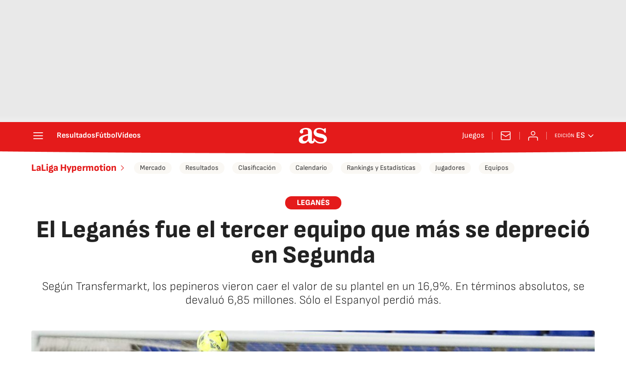

--- FILE ---
content_type: application/x-javascript;charset=utf-8
request_url: https://smetrics.as.com/id?d_visid_ver=5.4.0&d_fieldgroup=A&mcorgid=2387401053DB208C0A490D4C%40AdobeOrg&mid=92145455402640991865584239586779645176&ts=1765808454225
body_size: -37
content:
{"mid":"92145455402640991865584239586779645176"}